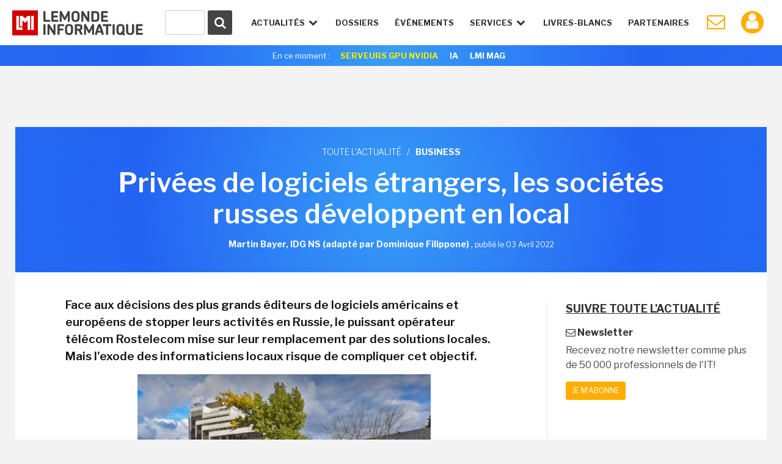

--- FILE ---
content_type: text/html; charset=utf-8
request_url: https://www.google.com/recaptcha/api2/anchor?ar=1&k=6LfGtbUrAAAAAK-doh87A0SedLVkIIdNNL43_ArZ&co=aHR0cHM6Ly93d3cubGVtb25kZWluZm9ybWF0aXF1ZS5mcjo0NDM.&hl=en&v=PoyoqOPhxBO7pBk68S4YbpHZ&size=invisible&anchor-ms=20000&execute-ms=30000&cb=fsauhxnm6eps
body_size: 48542
content:
<!DOCTYPE HTML><html dir="ltr" lang="en"><head><meta http-equiv="Content-Type" content="text/html; charset=UTF-8">
<meta http-equiv="X-UA-Compatible" content="IE=edge">
<title>reCAPTCHA</title>
<style type="text/css">
/* cyrillic-ext */
@font-face {
  font-family: 'Roboto';
  font-style: normal;
  font-weight: 400;
  font-stretch: 100%;
  src: url(//fonts.gstatic.com/s/roboto/v48/KFO7CnqEu92Fr1ME7kSn66aGLdTylUAMa3GUBHMdazTgWw.woff2) format('woff2');
  unicode-range: U+0460-052F, U+1C80-1C8A, U+20B4, U+2DE0-2DFF, U+A640-A69F, U+FE2E-FE2F;
}
/* cyrillic */
@font-face {
  font-family: 'Roboto';
  font-style: normal;
  font-weight: 400;
  font-stretch: 100%;
  src: url(//fonts.gstatic.com/s/roboto/v48/KFO7CnqEu92Fr1ME7kSn66aGLdTylUAMa3iUBHMdazTgWw.woff2) format('woff2');
  unicode-range: U+0301, U+0400-045F, U+0490-0491, U+04B0-04B1, U+2116;
}
/* greek-ext */
@font-face {
  font-family: 'Roboto';
  font-style: normal;
  font-weight: 400;
  font-stretch: 100%;
  src: url(//fonts.gstatic.com/s/roboto/v48/KFO7CnqEu92Fr1ME7kSn66aGLdTylUAMa3CUBHMdazTgWw.woff2) format('woff2');
  unicode-range: U+1F00-1FFF;
}
/* greek */
@font-face {
  font-family: 'Roboto';
  font-style: normal;
  font-weight: 400;
  font-stretch: 100%;
  src: url(//fonts.gstatic.com/s/roboto/v48/KFO7CnqEu92Fr1ME7kSn66aGLdTylUAMa3-UBHMdazTgWw.woff2) format('woff2');
  unicode-range: U+0370-0377, U+037A-037F, U+0384-038A, U+038C, U+038E-03A1, U+03A3-03FF;
}
/* math */
@font-face {
  font-family: 'Roboto';
  font-style: normal;
  font-weight: 400;
  font-stretch: 100%;
  src: url(//fonts.gstatic.com/s/roboto/v48/KFO7CnqEu92Fr1ME7kSn66aGLdTylUAMawCUBHMdazTgWw.woff2) format('woff2');
  unicode-range: U+0302-0303, U+0305, U+0307-0308, U+0310, U+0312, U+0315, U+031A, U+0326-0327, U+032C, U+032F-0330, U+0332-0333, U+0338, U+033A, U+0346, U+034D, U+0391-03A1, U+03A3-03A9, U+03B1-03C9, U+03D1, U+03D5-03D6, U+03F0-03F1, U+03F4-03F5, U+2016-2017, U+2034-2038, U+203C, U+2040, U+2043, U+2047, U+2050, U+2057, U+205F, U+2070-2071, U+2074-208E, U+2090-209C, U+20D0-20DC, U+20E1, U+20E5-20EF, U+2100-2112, U+2114-2115, U+2117-2121, U+2123-214F, U+2190, U+2192, U+2194-21AE, U+21B0-21E5, U+21F1-21F2, U+21F4-2211, U+2213-2214, U+2216-22FF, U+2308-230B, U+2310, U+2319, U+231C-2321, U+2336-237A, U+237C, U+2395, U+239B-23B7, U+23D0, U+23DC-23E1, U+2474-2475, U+25AF, U+25B3, U+25B7, U+25BD, U+25C1, U+25CA, U+25CC, U+25FB, U+266D-266F, U+27C0-27FF, U+2900-2AFF, U+2B0E-2B11, U+2B30-2B4C, U+2BFE, U+3030, U+FF5B, U+FF5D, U+1D400-1D7FF, U+1EE00-1EEFF;
}
/* symbols */
@font-face {
  font-family: 'Roboto';
  font-style: normal;
  font-weight: 400;
  font-stretch: 100%;
  src: url(//fonts.gstatic.com/s/roboto/v48/KFO7CnqEu92Fr1ME7kSn66aGLdTylUAMaxKUBHMdazTgWw.woff2) format('woff2');
  unicode-range: U+0001-000C, U+000E-001F, U+007F-009F, U+20DD-20E0, U+20E2-20E4, U+2150-218F, U+2190, U+2192, U+2194-2199, U+21AF, U+21E6-21F0, U+21F3, U+2218-2219, U+2299, U+22C4-22C6, U+2300-243F, U+2440-244A, U+2460-24FF, U+25A0-27BF, U+2800-28FF, U+2921-2922, U+2981, U+29BF, U+29EB, U+2B00-2BFF, U+4DC0-4DFF, U+FFF9-FFFB, U+10140-1018E, U+10190-1019C, U+101A0, U+101D0-101FD, U+102E0-102FB, U+10E60-10E7E, U+1D2C0-1D2D3, U+1D2E0-1D37F, U+1F000-1F0FF, U+1F100-1F1AD, U+1F1E6-1F1FF, U+1F30D-1F30F, U+1F315, U+1F31C, U+1F31E, U+1F320-1F32C, U+1F336, U+1F378, U+1F37D, U+1F382, U+1F393-1F39F, U+1F3A7-1F3A8, U+1F3AC-1F3AF, U+1F3C2, U+1F3C4-1F3C6, U+1F3CA-1F3CE, U+1F3D4-1F3E0, U+1F3ED, U+1F3F1-1F3F3, U+1F3F5-1F3F7, U+1F408, U+1F415, U+1F41F, U+1F426, U+1F43F, U+1F441-1F442, U+1F444, U+1F446-1F449, U+1F44C-1F44E, U+1F453, U+1F46A, U+1F47D, U+1F4A3, U+1F4B0, U+1F4B3, U+1F4B9, U+1F4BB, U+1F4BF, U+1F4C8-1F4CB, U+1F4D6, U+1F4DA, U+1F4DF, U+1F4E3-1F4E6, U+1F4EA-1F4ED, U+1F4F7, U+1F4F9-1F4FB, U+1F4FD-1F4FE, U+1F503, U+1F507-1F50B, U+1F50D, U+1F512-1F513, U+1F53E-1F54A, U+1F54F-1F5FA, U+1F610, U+1F650-1F67F, U+1F687, U+1F68D, U+1F691, U+1F694, U+1F698, U+1F6AD, U+1F6B2, U+1F6B9-1F6BA, U+1F6BC, U+1F6C6-1F6CF, U+1F6D3-1F6D7, U+1F6E0-1F6EA, U+1F6F0-1F6F3, U+1F6F7-1F6FC, U+1F700-1F7FF, U+1F800-1F80B, U+1F810-1F847, U+1F850-1F859, U+1F860-1F887, U+1F890-1F8AD, U+1F8B0-1F8BB, U+1F8C0-1F8C1, U+1F900-1F90B, U+1F93B, U+1F946, U+1F984, U+1F996, U+1F9E9, U+1FA00-1FA6F, U+1FA70-1FA7C, U+1FA80-1FA89, U+1FA8F-1FAC6, U+1FACE-1FADC, U+1FADF-1FAE9, U+1FAF0-1FAF8, U+1FB00-1FBFF;
}
/* vietnamese */
@font-face {
  font-family: 'Roboto';
  font-style: normal;
  font-weight: 400;
  font-stretch: 100%;
  src: url(//fonts.gstatic.com/s/roboto/v48/KFO7CnqEu92Fr1ME7kSn66aGLdTylUAMa3OUBHMdazTgWw.woff2) format('woff2');
  unicode-range: U+0102-0103, U+0110-0111, U+0128-0129, U+0168-0169, U+01A0-01A1, U+01AF-01B0, U+0300-0301, U+0303-0304, U+0308-0309, U+0323, U+0329, U+1EA0-1EF9, U+20AB;
}
/* latin-ext */
@font-face {
  font-family: 'Roboto';
  font-style: normal;
  font-weight: 400;
  font-stretch: 100%;
  src: url(//fonts.gstatic.com/s/roboto/v48/KFO7CnqEu92Fr1ME7kSn66aGLdTylUAMa3KUBHMdazTgWw.woff2) format('woff2');
  unicode-range: U+0100-02BA, U+02BD-02C5, U+02C7-02CC, U+02CE-02D7, U+02DD-02FF, U+0304, U+0308, U+0329, U+1D00-1DBF, U+1E00-1E9F, U+1EF2-1EFF, U+2020, U+20A0-20AB, U+20AD-20C0, U+2113, U+2C60-2C7F, U+A720-A7FF;
}
/* latin */
@font-face {
  font-family: 'Roboto';
  font-style: normal;
  font-weight: 400;
  font-stretch: 100%;
  src: url(//fonts.gstatic.com/s/roboto/v48/KFO7CnqEu92Fr1ME7kSn66aGLdTylUAMa3yUBHMdazQ.woff2) format('woff2');
  unicode-range: U+0000-00FF, U+0131, U+0152-0153, U+02BB-02BC, U+02C6, U+02DA, U+02DC, U+0304, U+0308, U+0329, U+2000-206F, U+20AC, U+2122, U+2191, U+2193, U+2212, U+2215, U+FEFF, U+FFFD;
}
/* cyrillic-ext */
@font-face {
  font-family: 'Roboto';
  font-style: normal;
  font-weight: 500;
  font-stretch: 100%;
  src: url(//fonts.gstatic.com/s/roboto/v48/KFO7CnqEu92Fr1ME7kSn66aGLdTylUAMa3GUBHMdazTgWw.woff2) format('woff2');
  unicode-range: U+0460-052F, U+1C80-1C8A, U+20B4, U+2DE0-2DFF, U+A640-A69F, U+FE2E-FE2F;
}
/* cyrillic */
@font-face {
  font-family: 'Roboto';
  font-style: normal;
  font-weight: 500;
  font-stretch: 100%;
  src: url(//fonts.gstatic.com/s/roboto/v48/KFO7CnqEu92Fr1ME7kSn66aGLdTylUAMa3iUBHMdazTgWw.woff2) format('woff2');
  unicode-range: U+0301, U+0400-045F, U+0490-0491, U+04B0-04B1, U+2116;
}
/* greek-ext */
@font-face {
  font-family: 'Roboto';
  font-style: normal;
  font-weight: 500;
  font-stretch: 100%;
  src: url(//fonts.gstatic.com/s/roboto/v48/KFO7CnqEu92Fr1ME7kSn66aGLdTylUAMa3CUBHMdazTgWw.woff2) format('woff2');
  unicode-range: U+1F00-1FFF;
}
/* greek */
@font-face {
  font-family: 'Roboto';
  font-style: normal;
  font-weight: 500;
  font-stretch: 100%;
  src: url(//fonts.gstatic.com/s/roboto/v48/KFO7CnqEu92Fr1ME7kSn66aGLdTylUAMa3-UBHMdazTgWw.woff2) format('woff2');
  unicode-range: U+0370-0377, U+037A-037F, U+0384-038A, U+038C, U+038E-03A1, U+03A3-03FF;
}
/* math */
@font-face {
  font-family: 'Roboto';
  font-style: normal;
  font-weight: 500;
  font-stretch: 100%;
  src: url(//fonts.gstatic.com/s/roboto/v48/KFO7CnqEu92Fr1ME7kSn66aGLdTylUAMawCUBHMdazTgWw.woff2) format('woff2');
  unicode-range: U+0302-0303, U+0305, U+0307-0308, U+0310, U+0312, U+0315, U+031A, U+0326-0327, U+032C, U+032F-0330, U+0332-0333, U+0338, U+033A, U+0346, U+034D, U+0391-03A1, U+03A3-03A9, U+03B1-03C9, U+03D1, U+03D5-03D6, U+03F0-03F1, U+03F4-03F5, U+2016-2017, U+2034-2038, U+203C, U+2040, U+2043, U+2047, U+2050, U+2057, U+205F, U+2070-2071, U+2074-208E, U+2090-209C, U+20D0-20DC, U+20E1, U+20E5-20EF, U+2100-2112, U+2114-2115, U+2117-2121, U+2123-214F, U+2190, U+2192, U+2194-21AE, U+21B0-21E5, U+21F1-21F2, U+21F4-2211, U+2213-2214, U+2216-22FF, U+2308-230B, U+2310, U+2319, U+231C-2321, U+2336-237A, U+237C, U+2395, U+239B-23B7, U+23D0, U+23DC-23E1, U+2474-2475, U+25AF, U+25B3, U+25B7, U+25BD, U+25C1, U+25CA, U+25CC, U+25FB, U+266D-266F, U+27C0-27FF, U+2900-2AFF, U+2B0E-2B11, U+2B30-2B4C, U+2BFE, U+3030, U+FF5B, U+FF5D, U+1D400-1D7FF, U+1EE00-1EEFF;
}
/* symbols */
@font-face {
  font-family: 'Roboto';
  font-style: normal;
  font-weight: 500;
  font-stretch: 100%;
  src: url(//fonts.gstatic.com/s/roboto/v48/KFO7CnqEu92Fr1ME7kSn66aGLdTylUAMaxKUBHMdazTgWw.woff2) format('woff2');
  unicode-range: U+0001-000C, U+000E-001F, U+007F-009F, U+20DD-20E0, U+20E2-20E4, U+2150-218F, U+2190, U+2192, U+2194-2199, U+21AF, U+21E6-21F0, U+21F3, U+2218-2219, U+2299, U+22C4-22C6, U+2300-243F, U+2440-244A, U+2460-24FF, U+25A0-27BF, U+2800-28FF, U+2921-2922, U+2981, U+29BF, U+29EB, U+2B00-2BFF, U+4DC0-4DFF, U+FFF9-FFFB, U+10140-1018E, U+10190-1019C, U+101A0, U+101D0-101FD, U+102E0-102FB, U+10E60-10E7E, U+1D2C0-1D2D3, U+1D2E0-1D37F, U+1F000-1F0FF, U+1F100-1F1AD, U+1F1E6-1F1FF, U+1F30D-1F30F, U+1F315, U+1F31C, U+1F31E, U+1F320-1F32C, U+1F336, U+1F378, U+1F37D, U+1F382, U+1F393-1F39F, U+1F3A7-1F3A8, U+1F3AC-1F3AF, U+1F3C2, U+1F3C4-1F3C6, U+1F3CA-1F3CE, U+1F3D4-1F3E0, U+1F3ED, U+1F3F1-1F3F3, U+1F3F5-1F3F7, U+1F408, U+1F415, U+1F41F, U+1F426, U+1F43F, U+1F441-1F442, U+1F444, U+1F446-1F449, U+1F44C-1F44E, U+1F453, U+1F46A, U+1F47D, U+1F4A3, U+1F4B0, U+1F4B3, U+1F4B9, U+1F4BB, U+1F4BF, U+1F4C8-1F4CB, U+1F4D6, U+1F4DA, U+1F4DF, U+1F4E3-1F4E6, U+1F4EA-1F4ED, U+1F4F7, U+1F4F9-1F4FB, U+1F4FD-1F4FE, U+1F503, U+1F507-1F50B, U+1F50D, U+1F512-1F513, U+1F53E-1F54A, U+1F54F-1F5FA, U+1F610, U+1F650-1F67F, U+1F687, U+1F68D, U+1F691, U+1F694, U+1F698, U+1F6AD, U+1F6B2, U+1F6B9-1F6BA, U+1F6BC, U+1F6C6-1F6CF, U+1F6D3-1F6D7, U+1F6E0-1F6EA, U+1F6F0-1F6F3, U+1F6F7-1F6FC, U+1F700-1F7FF, U+1F800-1F80B, U+1F810-1F847, U+1F850-1F859, U+1F860-1F887, U+1F890-1F8AD, U+1F8B0-1F8BB, U+1F8C0-1F8C1, U+1F900-1F90B, U+1F93B, U+1F946, U+1F984, U+1F996, U+1F9E9, U+1FA00-1FA6F, U+1FA70-1FA7C, U+1FA80-1FA89, U+1FA8F-1FAC6, U+1FACE-1FADC, U+1FADF-1FAE9, U+1FAF0-1FAF8, U+1FB00-1FBFF;
}
/* vietnamese */
@font-face {
  font-family: 'Roboto';
  font-style: normal;
  font-weight: 500;
  font-stretch: 100%;
  src: url(//fonts.gstatic.com/s/roboto/v48/KFO7CnqEu92Fr1ME7kSn66aGLdTylUAMa3OUBHMdazTgWw.woff2) format('woff2');
  unicode-range: U+0102-0103, U+0110-0111, U+0128-0129, U+0168-0169, U+01A0-01A1, U+01AF-01B0, U+0300-0301, U+0303-0304, U+0308-0309, U+0323, U+0329, U+1EA0-1EF9, U+20AB;
}
/* latin-ext */
@font-face {
  font-family: 'Roboto';
  font-style: normal;
  font-weight: 500;
  font-stretch: 100%;
  src: url(//fonts.gstatic.com/s/roboto/v48/KFO7CnqEu92Fr1ME7kSn66aGLdTylUAMa3KUBHMdazTgWw.woff2) format('woff2');
  unicode-range: U+0100-02BA, U+02BD-02C5, U+02C7-02CC, U+02CE-02D7, U+02DD-02FF, U+0304, U+0308, U+0329, U+1D00-1DBF, U+1E00-1E9F, U+1EF2-1EFF, U+2020, U+20A0-20AB, U+20AD-20C0, U+2113, U+2C60-2C7F, U+A720-A7FF;
}
/* latin */
@font-face {
  font-family: 'Roboto';
  font-style: normal;
  font-weight: 500;
  font-stretch: 100%;
  src: url(//fonts.gstatic.com/s/roboto/v48/KFO7CnqEu92Fr1ME7kSn66aGLdTylUAMa3yUBHMdazQ.woff2) format('woff2');
  unicode-range: U+0000-00FF, U+0131, U+0152-0153, U+02BB-02BC, U+02C6, U+02DA, U+02DC, U+0304, U+0308, U+0329, U+2000-206F, U+20AC, U+2122, U+2191, U+2193, U+2212, U+2215, U+FEFF, U+FFFD;
}
/* cyrillic-ext */
@font-face {
  font-family: 'Roboto';
  font-style: normal;
  font-weight: 900;
  font-stretch: 100%;
  src: url(//fonts.gstatic.com/s/roboto/v48/KFO7CnqEu92Fr1ME7kSn66aGLdTylUAMa3GUBHMdazTgWw.woff2) format('woff2');
  unicode-range: U+0460-052F, U+1C80-1C8A, U+20B4, U+2DE0-2DFF, U+A640-A69F, U+FE2E-FE2F;
}
/* cyrillic */
@font-face {
  font-family: 'Roboto';
  font-style: normal;
  font-weight: 900;
  font-stretch: 100%;
  src: url(//fonts.gstatic.com/s/roboto/v48/KFO7CnqEu92Fr1ME7kSn66aGLdTylUAMa3iUBHMdazTgWw.woff2) format('woff2');
  unicode-range: U+0301, U+0400-045F, U+0490-0491, U+04B0-04B1, U+2116;
}
/* greek-ext */
@font-face {
  font-family: 'Roboto';
  font-style: normal;
  font-weight: 900;
  font-stretch: 100%;
  src: url(//fonts.gstatic.com/s/roboto/v48/KFO7CnqEu92Fr1ME7kSn66aGLdTylUAMa3CUBHMdazTgWw.woff2) format('woff2');
  unicode-range: U+1F00-1FFF;
}
/* greek */
@font-face {
  font-family: 'Roboto';
  font-style: normal;
  font-weight: 900;
  font-stretch: 100%;
  src: url(//fonts.gstatic.com/s/roboto/v48/KFO7CnqEu92Fr1ME7kSn66aGLdTylUAMa3-UBHMdazTgWw.woff2) format('woff2');
  unicode-range: U+0370-0377, U+037A-037F, U+0384-038A, U+038C, U+038E-03A1, U+03A3-03FF;
}
/* math */
@font-face {
  font-family: 'Roboto';
  font-style: normal;
  font-weight: 900;
  font-stretch: 100%;
  src: url(//fonts.gstatic.com/s/roboto/v48/KFO7CnqEu92Fr1ME7kSn66aGLdTylUAMawCUBHMdazTgWw.woff2) format('woff2');
  unicode-range: U+0302-0303, U+0305, U+0307-0308, U+0310, U+0312, U+0315, U+031A, U+0326-0327, U+032C, U+032F-0330, U+0332-0333, U+0338, U+033A, U+0346, U+034D, U+0391-03A1, U+03A3-03A9, U+03B1-03C9, U+03D1, U+03D5-03D6, U+03F0-03F1, U+03F4-03F5, U+2016-2017, U+2034-2038, U+203C, U+2040, U+2043, U+2047, U+2050, U+2057, U+205F, U+2070-2071, U+2074-208E, U+2090-209C, U+20D0-20DC, U+20E1, U+20E5-20EF, U+2100-2112, U+2114-2115, U+2117-2121, U+2123-214F, U+2190, U+2192, U+2194-21AE, U+21B0-21E5, U+21F1-21F2, U+21F4-2211, U+2213-2214, U+2216-22FF, U+2308-230B, U+2310, U+2319, U+231C-2321, U+2336-237A, U+237C, U+2395, U+239B-23B7, U+23D0, U+23DC-23E1, U+2474-2475, U+25AF, U+25B3, U+25B7, U+25BD, U+25C1, U+25CA, U+25CC, U+25FB, U+266D-266F, U+27C0-27FF, U+2900-2AFF, U+2B0E-2B11, U+2B30-2B4C, U+2BFE, U+3030, U+FF5B, U+FF5D, U+1D400-1D7FF, U+1EE00-1EEFF;
}
/* symbols */
@font-face {
  font-family: 'Roboto';
  font-style: normal;
  font-weight: 900;
  font-stretch: 100%;
  src: url(//fonts.gstatic.com/s/roboto/v48/KFO7CnqEu92Fr1ME7kSn66aGLdTylUAMaxKUBHMdazTgWw.woff2) format('woff2');
  unicode-range: U+0001-000C, U+000E-001F, U+007F-009F, U+20DD-20E0, U+20E2-20E4, U+2150-218F, U+2190, U+2192, U+2194-2199, U+21AF, U+21E6-21F0, U+21F3, U+2218-2219, U+2299, U+22C4-22C6, U+2300-243F, U+2440-244A, U+2460-24FF, U+25A0-27BF, U+2800-28FF, U+2921-2922, U+2981, U+29BF, U+29EB, U+2B00-2BFF, U+4DC0-4DFF, U+FFF9-FFFB, U+10140-1018E, U+10190-1019C, U+101A0, U+101D0-101FD, U+102E0-102FB, U+10E60-10E7E, U+1D2C0-1D2D3, U+1D2E0-1D37F, U+1F000-1F0FF, U+1F100-1F1AD, U+1F1E6-1F1FF, U+1F30D-1F30F, U+1F315, U+1F31C, U+1F31E, U+1F320-1F32C, U+1F336, U+1F378, U+1F37D, U+1F382, U+1F393-1F39F, U+1F3A7-1F3A8, U+1F3AC-1F3AF, U+1F3C2, U+1F3C4-1F3C6, U+1F3CA-1F3CE, U+1F3D4-1F3E0, U+1F3ED, U+1F3F1-1F3F3, U+1F3F5-1F3F7, U+1F408, U+1F415, U+1F41F, U+1F426, U+1F43F, U+1F441-1F442, U+1F444, U+1F446-1F449, U+1F44C-1F44E, U+1F453, U+1F46A, U+1F47D, U+1F4A3, U+1F4B0, U+1F4B3, U+1F4B9, U+1F4BB, U+1F4BF, U+1F4C8-1F4CB, U+1F4D6, U+1F4DA, U+1F4DF, U+1F4E3-1F4E6, U+1F4EA-1F4ED, U+1F4F7, U+1F4F9-1F4FB, U+1F4FD-1F4FE, U+1F503, U+1F507-1F50B, U+1F50D, U+1F512-1F513, U+1F53E-1F54A, U+1F54F-1F5FA, U+1F610, U+1F650-1F67F, U+1F687, U+1F68D, U+1F691, U+1F694, U+1F698, U+1F6AD, U+1F6B2, U+1F6B9-1F6BA, U+1F6BC, U+1F6C6-1F6CF, U+1F6D3-1F6D7, U+1F6E0-1F6EA, U+1F6F0-1F6F3, U+1F6F7-1F6FC, U+1F700-1F7FF, U+1F800-1F80B, U+1F810-1F847, U+1F850-1F859, U+1F860-1F887, U+1F890-1F8AD, U+1F8B0-1F8BB, U+1F8C0-1F8C1, U+1F900-1F90B, U+1F93B, U+1F946, U+1F984, U+1F996, U+1F9E9, U+1FA00-1FA6F, U+1FA70-1FA7C, U+1FA80-1FA89, U+1FA8F-1FAC6, U+1FACE-1FADC, U+1FADF-1FAE9, U+1FAF0-1FAF8, U+1FB00-1FBFF;
}
/* vietnamese */
@font-face {
  font-family: 'Roboto';
  font-style: normal;
  font-weight: 900;
  font-stretch: 100%;
  src: url(//fonts.gstatic.com/s/roboto/v48/KFO7CnqEu92Fr1ME7kSn66aGLdTylUAMa3OUBHMdazTgWw.woff2) format('woff2');
  unicode-range: U+0102-0103, U+0110-0111, U+0128-0129, U+0168-0169, U+01A0-01A1, U+01AF-01B0, U+0300-0301, U+0303-0304, U+0308-0309, U+0323, U+0329, U+1EA0-1EF9, U+20AB;
}
/* latin-ext */
@font-face {
  font-family: 'Roboto';
  font-style: normal;
  font-weight: 900;
  font-stretch: 100%;
  src: url(//fonts.gstatic.com/s/roboto/v48/KFO7CnqEu92Fr1ME7kSn66aGLdTylUAMa3KUBHMdazTgWw.woff2) format('woff2');
  unicode-range: U+0100-02BA, U+02BD-02C5, U+02C7-02CC, U+02CE-02D7, U+02DD-02FF, U+0304, U+0308, U+0329, U+1D00-1DBF, U+1E00-1E9F, U+1EF2-1EFF, U+2020, U+20A0-20AB, U+20AD-20C0, U+2113, U+2C60-2C7F, U+A720-A7FF;
}
/* latin */
@font-face {
  font-family: 'Roboto';
  font-style: normal;
  font-weight: 900;
  font-stretch: 100%;
  src: url(//fonts.gstatic.com/s/roboto/v48/KFO7CnqEu92Fr1ME7kSn66aGLdTylUAMa3yUBHMdazQ.woff2) format('woff2');
  unicode-range: U+0000-00FF, U+0131, U+0152-0153, U+02BB-02BC, U+02C6, U+02DA, U+02DC, U+0304, U+0308, U+0329, U+2000-206F, U+20AC, U+2122, U+2191, U+2193, U+2212, U+2215, U+FEFF, U+FFFD;
}

</style>
<link rel="stylesheet" type="text/css" href="https://www.gstatic.com/recaptcha/releases/PoyoqOPhxBO7pBk68S4YbpHZ/styles__ltr.css">
<script nonce="51a_aSeeU52xXif-5Bk2Iw" type="text/javascript">window['__recaptcha_api'] = 'https://www.google.com/recaptcha/api2/';</script>
<script type="text/javascript" src="https://www.gstatic.com/recaptcha/releases/PoyoqOPhxBO7pBk68S4YbpHZ/recaptcha__en.js" nonce="51a_aSeeU52xXif-5Bk2Iw">
      
    </script></head>
<body><div id="rc-anchor-alert" class="rc-anchor-alert"></div>
<input type="hidden" id="recaptcha-token" value="[base64]">
<script type="text/javascript" nonce="51a_aSeeU52xXif-5Bk2Iw">
      recaptcha.anchor.Main.init("[\x22ainput\x22,[\x22bgdata\x22,\x22\x22,\[base64]/[base64]/[base64]/[base64]/cjw8ejpyPj4+eil9Y2F0Y2gobCl7dGhyb3cgbDt9fSxIPWZ1bmN0aW9uKHcsdCx6KXtpZih3PT0xOTR8fHc9PTIwOCl0LnZbd10/dC52W3ddLmNvbmNhdCh6KTp0LnZbd109b2Yoeix0KTtlbHNle2lmKHQuYkImJnchPTMxNylyZXR1cm47dz09NjZ8fHc9PTEyMnx8dz09NDcwfHx3PT00NHx8dz09NDE2fHx3PT0zOTd8fHc9PTQyMXx8dz09Njh8fHc9PTcwfHx3PT0xODQ/[base64]/[base64]/[base64]/bmV3IGRbVl0oSlswXSk6cD09Mj9uZXcgZFtWXShKWzBdLEpbMV0pOnA9PTM/bmV3IGRbVl0oSlswXSxKWzFdLEpbMl0pOnA9PTQ/[base64]/[base64]/[base64]/[base64]\x22,\[base64]\\u003d\x22,\x22w6nChsKAI07DpRJrQDXCpADDuMKfwrXCujrCoMKfw6fCuFXCkDLDp1EzT8OaBH0wJGnDki9SW24MwrrCg8OkAFJ6azfCisOswp8nPTwAVj/[base64]/[base64]/Q8OwfcOAQXhRQ8OewpDCoUpweMKweMOLYcO3w7cnw61vw4zCnHY1wrN7woPDtwvCvMOCLFTCtQ0iw6DCgMORw75/w6p1w5BeDsKqwrN/[base64]/DvDAhwqzDrnwDwqIIwqzDuMO2wpTCsMKiw5vDlkhgwrvCviIlCSDChMKkw5IEDE1QDXfChSfCgHJxwrN6wqbDn1gzwoTCoznDqGXChsKZYhjDtUDDgwsxfi/CssKgdmZUw7HDh27DmhvDhXl3w5fDnMOwwrHDkD55w7UjdsOYN8Ojw7jClsO2X8KcY8OXwoPDj8KVNcOqBsOaG8OiwqHClsKLw40swrfDpy8Ow6B+wrA8w7Q7wp7DpgbDuhHDh8OwwqrCkFs/wrDDqMONO3BvwrjDk3rChxbDjXvDvFRewpMGw7otw60hMg52FUxCPsO+JMO3wpkGw7vCvUxjGQE/w5fCuMOEKsOXaV8awqjDgMKnw4PDlsOLwq80w6zDqMOtOcK0w4PCqMO+Zj4kw5rChEzCiCPCrX/Cuw3CukTCqWwLU1kEwoBKwozDsUJawo3CucO4wrnDu8OkwrcQwpo6FMOZwqZDJ3gVw6ZyNsOtwrlsw6YOGnAAwpBeUCPCgcOIBg5VwqXDkwLDn8KswqTCjsKJwpzDvcK9EcKjU8K/wqYlGzJtAiTCvcKzSMO5b8KnHcKewq/[base64]/CqEdPworCjcO3wp/[base64]/[base64]/DlUlwcMKoRsKZGTfCpsO6w4/DjDvDnMOvCmXDpMKswo91w5goTQNLbhHDusOdBcO8XENrPMOWw4lvwqDDlALDj309wrjChcO9K8OhKlDDlwF8w69cwprDv8KjeWzCnFZbJ8OOwqjDmcO7TcOcw7jCjm/DgSoVT8K6ZQljfcK7V8KCwrwuw70HwofClMKPw6zCul0Ww7rCsHlNc8OKwp0WA8KGP2gQbMOjw7bDssOAw67CkkfCmMKdwqfDt3LDtHvDljPDqcOsPHfDrRrCgS/DmzlZwp9dwqNRwqTDtxMXwoLCv1Nsw5nDkDzCtmPCljDDu8Kaw68Vw6jDgMKYPCrCjEzDgAdOBFDDtsO/wp3CmsOGNcKow5sAw4nDqRAnw7vCulFgTsKjw6/CvcKOMcKxwrc2wo/DsMOgWcKbwq/CgjbCl8OMJHdBDCtww4DCtzjCqcKwwrlFw4zCi8K8wp/CvsK3w4sOPyE8wrI1wrxvACAhacKXB3nCtjxRVsO9wqYyw6tTwo7CgDzCqMKmJgfCgsKWwpRuwrgsAMONw7rCnVovVsKhwrxlMUnCqiwrw6TDkwDCk8K1PcOYV8KcGcODwrU3wpPDq8OGHsO8wrfCscOxbHMcwrIGwonCncKCa8Ocwo1cwrHDvcKjwpAkWH/CksKreMOuHMOVa2BFw7x0dkAKwrTDn8K8wqFmWcO4L8OaLMKjwr3DunTCnA18w5LCq8OPw5/DqQbCpWcfw6sRSH7CiydfbsO4w75vw4vDmMKOYCYAJMO7CMOKwrbChsK+w4XChcO0LirDmsOSHcOXw4fDkhzCusKNI0lJwp0+w6/Dv8Kyw6ByPcK+MH/DssKXw7LCrHPDjMOEWsOfwo54dAIoJRAqKjxYw6fDkcKxUXZrw4zDhRgswrFCa8KXw6LCrsKDw4XCsmEAViYBeB9iEnZ8w6LDgDwkN8KTwpspw4jDuwtcdsOTTcK3UcKcwonCpMOYQUd4Uh7DlUkVM8KXJ0LCgQcFwpvCtMO5DsKCw63Dik7Cu8KrwoxhwqxlFsKXw5/Dl8KBw4AKw4vDscK9w77DhRfClhPCmUTCscKfw7fDhznChMKqwrbDmMKTeXcIwrQlwqNdVMKDYVPDscO9cW/DrsK0C0TCv0XDoMK9H8K/bWMJwprCl080w60Iwrk1wqPCjQTDkMKeFcKNw4c/[base64]/Cj8ONZAFTecKCHsOGe8KODxV7L8OFw4XCjwnDgsO5wp97DMKnIQNpasOXw4/[base64]/Dik3CgsOdTsKCw7tww7/DpmZ4dzrCuMOGM2JQQsOXIDsROwDDgVrDmMOTw4LCtjkOIGA/Ky7DjcOFBMOzOTItwplTGcOXwqYzAcOgGcKzw4VGGFFDwqrDpsOgbzfDkcK4w51rw4vCpMKtwrnDhRvDo8ONwq8fOsOjamzCi8OIw67DoT55JsOnw5QowpnDnhc1w7fDq8KNw4rDhcOww4Uhw4XChsOPwp5tDkVuJ2MFRRPChhBQB0sAcCoSwrgKw4BcK8OOw4EKGR/Dv8OQQsKxwqgZw6E+w6bCv8KuaitKDm/DllIowq3DtgZTwoLDnsKMVsK0AkfDhcKQXQLDqiwjImfDiMKVwqwRV8O0woZJw7hswqxow7TDosKKWsO1wr0Aw4IlRcOuKcK/w6TDv8KwUGZSw7bDmlg+fG9GUMKWQABsw7/DgFbCh0FDYMKXRMKdVDrDk2nDrMOYw4HCrMOrw7xwJhnDiQJwwqA5TT9XWsK7IHozLU/CiG5FZX9wdlJbQ3A8OTrDjzwuBsKew4pEwrfCm8KuCMKlwqQww6V8akTCu8O3wqJoCiLClTZOwrvDocKeMMOPwqxbW8KRw5PDnMOWw7jCmxDDh8Kew65/RT3Dr8KxYsK6FcKCYlZSBD5cCD/CpcKCwrfCuRHDsMK0wpRtXcK+wpZHEsKFdcOFM8OOM3bDvzjDgsOsGjzCn8K2Q04pcsO/MBZ1Y8OOMxnDh8Kmw48aw7PCicKuwrsrw685wo/DoVnDgmfCrsKPB8KtE07CrcKTC07CgMK/NcKcw5Ezw6EgXXMHw6gMCB3Cn8KQw7/Dj3hNwoB2bcKuPcO8c8K0wpQPTHAsw7PCicKiIMKhw6XCo8OVPG9Ib8OTw5zDg8KewqrCkcKCOm7CssO/wq3Cg0zDsSnDrwcxCjrDmMOswp0CRMKRw6Jad8OjZsONw7EfYHDDgyrCqE/DlUbCjMOfLSXDtygCwqDDphfCh8O3BC1ww7TCsMK4w7t8wr8rE2RfLx9TEsOMw5Juw7RLw7/DoRE3w4sDwq06woADwp3Dl8K3FcOMRldWJ8K4wrpCMcObw6PDscKpw7NnB8Oqw5xZKHp4X8OzZEHDtMK8wq9zw4NZw5/[base64]/CowJAVsKgw4sowofCvcO6OBk0w4DDlzstw4MTMG/CsWpCNcOpw5ZEw7jCnMOtUcKkPRrDu29QwrzCt8KhU3MAw4vCpm8hw7LCvmDDusKewrgfe8K3woxGHMOiDRnDsChvwppMw6AkwqzCjTLCjMKyOQvDszTDmBnCgifCn2N7wrInVF3CoXjClXMUdcKUw7XDssOcC0fDkhdNw4DDmsK6w7AYHi/DsMKMbMOTEcOSwpQ4LTbCvMOwXkHDiMO2HkVpEcKuwp/CmwbCjsOXw5LCn3rDlBoCw5zDm8KUUcKRw4XCpMKgw67CoEvDixQoPsOZJ1HCj3jDtXYGAsK6MQkfw5NkNTARB8KHwpHCp8KYScKrw5nDn0IbwqAqw7/DlTLDs8O6w5l0wpXDrU/CkEfDvhp6IcOrfFzCiCrCjBPCn8ORwrsfw77CvMKVLyPDjWZKw4ITCMOGA23CuBYMRjfDnsOueg9FwqdLwoggwqEXw5ZaesOyV8OKw5g4wpt6EMKudsKHwrAVw7HDoWlewoRKwrbDmcK/w43ClxB9w5bCpMOiLcKawr/CpsOXwrQ1SzEqJ8ObVsK/[base64]/DoSXCl8K8woPCkhXDtsOsRMOow7DCkGA2B8KXwqphYsOKAxpCeMKbw4oBwpdCw4bDtXUDwpbDgCtOaWEVAcKvAxgEPXLDhnFjezpUBQkRXTjDmALDhw7Cmm3ChcK+M0bDpRvDrG9jw6/[base64]/DlsOEw43CqHjCtMKlwoxEw7RUwqI8w5lJc8ODRmbChsOuOFBUJMKzw41ZYVs1w4Euwo/Dim9DfsOcwos/[base64]/wrTCuSkKw4HCgsOcw6Q/K8ORw7QLw7zDusK2woV8wqc2LzFsD8KTwq1jwqZ+XnXDu8KfKzNlw6wKJXDCj8Obw7BFZ8OFwpHDqHInwr9Hw4XCrnXDkE9iwp/DhzwULldsD1w1UcKAwr4jw59sY8OKw7EOwq8eIQXDmMK8wodiw6ZxVMO9w7LDkCZTwr7DuX/[base64]/BRnCumzDp8Kdw4c6QGRxwp3DiTXDtX5uZVIFWcK1wr1KCjV0A8KdwrTDvMOACMKDw79aNn0rN8O5w5AtK8Kfw7fDg8KLFsKzMSB4wojClnbDiMOVAybCrsOPWW43w73CjX7DohnDkHMOwq5+wogfw4dJwpHCiCXCjCXDtiR/wqRjw79Rw47CncKNwqLCmsKjLhPCuMKtd3IcwrQIwqVkwpQLw6wKLC9Ew4HDisOHwrnCk8KFw4VsdU9rwrNceEjCrcO4wrfCjsKBwqMbw6ERAFN6EylsQH1Xw4cTwqrCh8KAw5bCkAnDksK+w4LDm2E/w59Ww5Ruw7/DvQjDoMKIw6zCm8OUw4LCrF4iFsKuRsOEw75XZcK/woLDlcOSMMK/[base64]/DgMOZwo98w4zDukzCsUzDqmUSwrPCvUvChD/CmXwUw5JKJXQDwrXDhzvDvsOuw5LCpwvDpcOECMKxLcK7w44xSWECwrkxwrg4VzDDqXLDiXPCjz/DtATDuMK1DcOaw7l1wqDCi2bClsK0wqtZw5LDqMOoDiFTMMOAbMKlwpkjw7Mzw7odahbDhQ7Ci8KQfAbDvMOnb1YVw71lY8Kmw40mw5NlWHwWw57ChC3DvzzDncOIEsOHXD/DsR9ZcMKrw4rDrcOrwojCpjtzJQLDrzPCtsK7w7PDrBPDsGDCsMK8bgDDglTDnVDDuzbDrWrDgsKGw60QTsOuImvDq1cqMS3DlMOfw4cIwpx2PsOLwo99w4PDp8Oiw5RrwpjCkcKFw7LCnD/DgggKwqPClQjDtw4CU39XbW4pwrhOY8OKwpRZw6JBwp7DjhXDg3RQRgc4w5HDiMO/[base64]/DcOcX8K6w6QoDsOiUcOQwoXDrSnCj8ObK1LCrsKqw7dAwoZ8fUtIXwfDrmNBwq3Cj8OJP39+wo3Cgg/DiCNXVMK2XAVXZicED8Kta2k6P8OfHsOeWkXDo8KJaHHDs8KIwpVJYFTCvMKkwq/Dvk7DrnvCoEpJw7XCgMK6LMKAd8KveQfDiMO3esOvwoXCsxrDoxN0wqbCrMK8wpTChGHDpTvDgMKaO8K/Hhxec8OMwpbCm8Kgwoo/w7DDqsOldMOpw513wqQ6ajjDtcKKw5c8YhxtwoYBPBnCqijCiQfCnEl5w7sXYMOxwqLDoQxLwqFvF3zDhAzCosKLLmdGw7gtasKhwog3W8KEw4ETBkjCtWHDiiVXwr/[base64]/Dp8Omw6V1GsKSw49bRsO6fj3Cp2vCpUDCvgfCpDXDiXhWbsOBXsOAw6svPzAUQsKnwrvCrzYdZcKfw51yK8OuP8KDwrgNwr16wpIjw4fDtFHClMO+ZsOQM8OWGz3DmsKrwrpPIFDDhDRGw4dXwojDklsaw7Y9GhZZNknDkjYGBsKDCsKhw6huEcOqw7/[base64]/wrbCmgjDmDbCjsO1XUgSwqxMwrY0bsKYL23CuMO6w5/Dgg7Ckx8nwpXDthzClj/[base64]/DnzHCoxbCtsKTwqDDsk4ca8KdwojDgjA8ZsO1w63DvcKkw6bDrH/CsEpUT8K4UcKoPcKDw7jDkcKGBCZ1wrrDkMOAX35pGcKfIQ3CjVkIw4B2WUgsWMO/bF/Dq2zCisKsLsOmWy7CpAQuLcKcd8KLw7TCnkN3c8OmwpzCr8KCw5vDjTl/[base64]/DtcOMwp/[base64]/Dtjx+w4hraDjCnzo6wpQYAgvCm8KewoDDuMKOwovCgwNFw6HCmsOBGsKRw4Jfw7dtPcKWw75KEMO5wq/DnFzCncK0w5DDgg83DsKOwohWJxvDn8KWFF3DhMORPQFwfxfDulPCsRRXw7oZccK+UMOEw4nCjMKsG3jDucOEwoPCmcKAw7JYw4RxWsK9wq/CnMK6w6bDllXCisKCKSh1TzfDusOJwqAEJQEWwqnDlm5aY8KGw44+QcKoQmbDriHDlTvDr1MqVCvDn8Ovw6NpJcOXTzjCi8KWTnhIwoPCpcKOwpXDgzzDnWhXw6kQWcKFJMOSYTE8wpHCjTjDlcO7O2LDsTJCwqrDv8KQw5AJPsO5VljCksKHXG3CvktkcsOIHcKwwq/DscKmZsKmEMOFHnpzwo/[base64]/[base64]/wohlw7k0V8OMwpZ7S3LCghYhw4oBQ8KlQnTCpjXCsTnCkwYYW8OtFMOJccODHMO2U8KHw5MhL1V2GzLDuMKtPQ3Co8Ktw5XDoU7DnsOGwrwjXQPDqTPCo0k6w5IXJcK2XcKrwrhnUG8+QsOKwpxfLMKqKRrDgT/Dr0INJwoTbMKSwpx4XsKTwrVWwrVow4vCt1B1wptCVhvDlsOWeMOeKizDlD1sX2fDm23CgMOic8OzNRNXUmXDpcK4wr3Drx3DhB0xwqrCrTjDjMKSw6rDhsOhGMODw43DkcKkVAduP8Ksw5TCp01qwqvDqUPDrsKcB1DDtw0TVG8Gw57Cu0/CrsKZwrXDvFtcwoMPw65xwrYcchvDjxLDosOMw7/[base64]/DtMKRD8KVw61RwrYEWzodwqrCiArDoDUzw7d7w4YXMMOtwrtWcCzCkcKYfloXw7/DrsOBw73Dk8OvwrbDmnbDnw7CmHPDvGbDpsOpQnLCgmkzGsKTw7h1wrLCvUHDkMKyFmPDvV3DhcOjRsO/EMKAwpjCs3A7w7kkwrsCEMKMwrpswqzDsUfDrcKZKDHCmSkpPsOQPD7DoCc9XGlaXcKVwpvCocO6w4FUMVvDmMKKQyJsw51CE1bDoy/ChcOVbsKTQ8OjbMOnw7DCmybDnH3ChsOTw4Jpw5dCOsKRwrrCijjDg1TDm23DokPDpBXChwDDsD0tGHfCvz0ZRQpZL8KDTxnDosKGwpLDjMKcwrpKw7o+w5rCs1DCmkFyc8ONGjs2MCvCvsO6Tz/[base64]/wrjChF/CqsKuKsK6WlxBJxLDkMO8w6rDt0LCuCLDmMOiwrdAKcOrwp/[base64]/[base64]/DvhfCtSpxL8O2XMORw60oFsOEw4/DtMKZOsODCHJDOQwkacKKYsKLwqomaGHCqMKpwoEgMX8mw6YDDCvDikDCilQdw7jChcKGOHLDljgRBcKyDcOBwoTCiVcbw44Uw7PCt0o7PsKlwqnDnMOTwpHDm8OmwoFvPcOswp0xwrDClBFoCR4/BsKLwqvDpsOmwrPChsOpH28OWWl6VcOBwrcawrVPwr7Dk8KIw7rCiWorw5pJwr3Cl8OPw5vCv8OCPzVvw5UcPydjwpTDm1w/woRNwo/Dh8KRwrFJIH85aMO9w4pKwpYOUR5VY8KFw4kreFsQXgvCn0rDrQAjw7LCn17DqcONf2d2TMOrwqfDhwvCqxgCLzTDksKowrEPwqJYGcO8w5vChsKDwqbCuMOjwq7CnsO+JsOlwqbDhijCusKJw6ACXMK5eFUvwofDicOrw5nCg1/[base64]/wrDCusOYw5DCnkJvMcKGWnDDrSI/w57Co8KWTGcZQMKpwqV5w4ADEjPDosKVS8KFb27Co2TDkMKHw59VGSc/TH1cw4Eawox2wp/Ch8Krw4fClxfCn0VKVsKuw7o5NSbCv8K1wq1QbnZewq4fL8KGTgfDqCEIw5TDpQbDpWknJ3wMHRzDjwkxw4zCqMOqL01IOMKawr9FZcK/w7bDvRUmUE0hVcO1c8KrwpXCncOCwosJwqrDtAnDucKOwpojw5Vrw7MNW0vDjH80w5vCnmDDn8OMf8KMwoMfwrfCm8KCQMOYacKgwpxyVRPCpCVwJsOpT8ORBcKBwpwTKCnCu8OETcK/w7fCocObw5MDExJ5w63CisKPPMODwqADRFrDkCzCgsORXcOfCk9Qw6fDu8KGw5glScO5wrZfEcOJwp1SYsKMwp1JW8K1fik+wp16w5nCt8KgwqnCtsKXScO7wqnCjQxbw5bCr1rCmcKTZ8KXDMOewp0xUsKwCMKow40tdMOCw5XDm8KHW24Ow7dCD8Okw4htw4p/wq7DvxPCmTTCjcKMwqfCosKnwrjCmwTCusOGw7fCj8OIaMO6fG4pDHdDOXDDi0MGw4XCo03CqMOPfAAMeMKVVwvDoUfCpmfDpMKFD8K3bQTDjsKMYxjCvsOiecOiZ1jDtFDCoFzCswpAdsOkw7Zmw4nDhcKvw6/[base64]/CncK0w5HDjCk0AH10wrd3fcKLwrMNwqvDig3DjhLDpU9HSRTCv8Kuw5DCocO0VTPDkiLCuXrDgQDCi8KvTMKMVMO9wpZgIMKuw6x4WcKdwqkVa8OFw4BAInY/WHXCsMOjMQ/Cj2PDj1HDgA/DnHNyDsKSfiIrw6/[base64]/DscKbFsOfS0PDgC/ClMKXw5DCu0lBwonDsMKQw5TDvBQuw7Zcw7UBAsKNYMKKwpXCoW5Lw5MTwq3DgAEQwqzCicKgWCjDhcO2L8OaCx5JEFXCkwh/wrzDpsK9XsOzwo7CsMO+MB4uw5tLwp8WUMO9ZMK2Hh9ZLsKbbCRtw71QUcO9wobCoA8PdMKOPsOQM8Kbw6kGwqM5wo7DpMKpw5bCugsMRWvClMKaw6kmw50MEyfDjjPDscOOTijDvMKFwp/CjMKTw5zDihIncGgxw4t0w6nDt8KYwo8XPMOGwpfChCNzwo7CmXXDqj3Dj8KLw7Q2wqgLSEZTwqpHNMKQwrAsTD/CjDHCvExaw75awoVLMU3CvTDDlMKJwrhIDcOGwr/ClsOMXQNaw61ObTU8w7MJKsKkwqNjwoQ6w68iD8KId8KowpR4DQ1ZWyrCiThjcDTDrsOGUMKJBcOQVMKHL2ZOwp0gdyfDiUTCj8O5wrbDrcOCwrZQL1XDqMKgN1fDlxFVOl1eMsKsNsKvU8KZw7/Crj7DpMO5w5zDmUAZHBJXw6fCrsKvKcO3YMK2w5o6wqTChMKFYcKwwrgnwo3CnxI3NB9Qw6/Dg1MtNMOXw6wLwp/Dg8OccTBcOcKTOSrCqmjDmcOFM8KqFzLCpsOXwrjDqBnCu8K/[base64]/Cu2TCv8KQAcKqPcKhFsKnw7vCoMKow4M+w7jDlW4/w6jDkDfCh3UJw4EMK8ORLi7ChsO8wrzCsMOtQcOYTcONDH0ewrBgwoEJEMO/w4TDo2rDv2JlbcKYe8KHw7XCrsOqwprDu8OAwpnCqMOcb8OWGF12C8OjBFHDpcOww6YAOjgzNlXDj8Orw6LDvxwaw5ZIw5YCfDTCscOxw7XCpMOLw7wdFMKew7XDoC7DhMOwETAtw4fDrU4/CcKuw643w5cEe8K9dBlMS2B3w7hAw5jDvyQQwo3CjsKlBTzDtsKKwovDlsOkwqzCh8KlwqNqwpFww7nDhk4CwqPDjVxAw7TDn8KlwrR7w6LCjB5/wpXCm3zCqsKJwo0Lw6orWMOwCydLwrTDvj7CgF3DsFnDmXDCq8KSIEYEwrIFw4bCpUHClcOpw44DwpFlAsOvwrjDusKjwoTCgxcrwpzDmcODFw8YwoLCqD1Rampyw5jCikooHnfCsi3CnWvCo8OHwqnDkW/[base64]/CrsOyN8KfHCIlG8OqVBN0L8OjOcKPQMOfMsOSwrjCt2/DgcOVw53Chy3DrSJdbTbClysPwqlHw6Ygw5/ClALDrArDrcKZDMOswpNPwrnDqMKWw53Dvmwab8KzYMKAw77CoMKhPBRmY3HCjX4CwrHDm2ACw7bCuRfDo3V+woRvJkPCk8O8wrsuw6TDpXhmH8KOD8KIH8Kaag1HIsKSccOHwpR0WwjDlnXCrMKAWV1/IAtywqhAP8OFw6A+w5vCh2kawrHDhCDCv8Oaw4/Dp17DmgvClkRPw57CtW8kSMOKfkfDkyDCrMKfw4gjSC4Nw4dMFsOlLMKCDEEKMkXCv3nChcObAcOsNcORe3PCj8OoTsOcdnDDjwvChcOLLsOSwqLDnhQLUD4uwp3DlMO7w77DqcOSwoTCpsK4ZQdZw5jDoljDr8OUwrF+W1jCi8OxYhs8wrjDnMKxw6sOw5/CjG4bw5ciwoRMQwLDhAosw4TDgMOZJcKPw6JlHi9APDfDscK8VH3CvMOwEnwHwrTCoVQSw5DDnsOUXMKIw5nCp8OtD1cod8K0wqdxAsKWW1UpZMOZw5LCncOSw47CqsKmM8KHwoQDN8KHwrzCqDnDqsO+WEnDi14cwqROwoTCssO/wqomTWPCqMOeOxVWGllkwrTDqGZBw7zCncKtesOBLXJXw5I+O8K6w5HCtsOrwrLCgcONXF9mDgYeLVsCw6XDsB1CI8OawrQ+w514IcKDDMKfOcKKw7/Dq8KrKsO7w4XCkMKvw6dMw6UWw4INYsKYSzxrwrLDrsOJwrfCnsOIwqDDvHLCoi3Dv8OLwrpmwpPCkcKeE8KVwoh/[base64]/CtMOOaHDCr8OATQvDqsOPJALDqwgOwrjCr3nDvmpPw4J2aMK4MEx3woDCp8KIw6vDtsKIw4HCr3xqE8KCw5XCu8KzHUxCw7TDg0xqw5nDumVAwoDDnMOwW2LDjTLCqMKPLxp6w5TCnsKww5ohwrDCtMOswohIwq7CnsK5J3xZTz4JCMKuw7TDs1Vow7oUFU/DrMOufcKjEMOjAV1pwpzDnzBfwrzClwPDhsOAw4gabcOKwqN/aMKYbsKOw48Vw5nCksKKQh/Ci8KAw7TCicOhwrbCpcOaXDwcw54fVXvCr8KHwrfCvMOew5fChcOrw5XChCzDgV9VwpnDksKZMARwcyDDjB5xwrnCkMKRw5nDjX/CosOpw79uw4DCq8Kiw51Hc8O9wobCvDfDiz3Dl3xYUhDCj08HcCQIw6FobsOuf3gcXwrDicOZwpBYw41hw7vDrCvDiWDDisKZwrTCoMK5wpUaN8OxVcOqIEx5McKZw6bCrBwRGHzDqMKpW3fCqMKLwpAOw5nCkSzCiGrClg3ClXHCucO/SsKhW8O5TMOoBMKOSGw/w5BUwpZoSsOGG8O8Pn4/wqTCo8KzwqDDnCk3w4IZwovDpsOrwrQgFsO/w4/CtiXCtmPDn8Kow7JATcKOwq4ww7bDicOEwpXCjyLChxEBAMOfwpxKdsKHJsKuUTNRSG4iw53DqsKzVn83SMOEwqkOw4wnw4wVOihQRDAtDcKlQsOywpnDi8KowpDCrDvDm8OeHMKnA8OjBMKtw5bDosKzw7/Cv2zCtiEnIHxgTlrDo8OEQsO2L8KMI8KbwpI9IGRXWHXDgS/CpVYWwqzCg2EkWMKwwrnDr8KCwqdwwp9HwqTDrMKzwpjCu8OPPcKxwozDjMOywp4taTrCssKRw7LCrcOyMmLDkcOzwqPDh8KCAUrDrRAIwrhWG8K6wqPCgn9Bw456BsOUcX09UXd+wrrDt0EvU8OCaMKdPU8/VGx2NMOfw6bDmMK+dcOVBhdvHVHCiToKWGnCqcK7wq3DvUjCslHDq8OQwqbChX/DmEzDv8KTSMK/NsKMw5vCi8OGY8ONRsOwwofCtRXCrX/DgFcWw4LCv8OEDywAwo/DjRBrw7kVw6pvwpcsD3FswogLw55hDg9gTGTDmkHDhMOKchlrwpgLXxLCs3AlUsKqGMO0w7/DuC/CvcK0wqvCgMO9WcO9RT/Dg3Ngw6rDhBXDuMObw6Q2wovDocK7GQTDthIzwozDqAVLcAvDjsOuwqwqw7jDtwFrI8Kfwr9IwrbDq8Kiw6DDhmQIw4vCiMKNwpMowrJiB8K5w7nCh8KMYcObPsOpw73CgcKWwq8Ew6rCg8OewoxQa8KbOsOkAcOPwqnCsh/CusKMGX3DrgzCvHQUw5/CisKAVMKkwpAtwqBpNH4Cw40+T8KTwpMVGVUBwqcCwoHCk27CscKZOWI8w73DtBYzIcKzwrjCsMOSw6fCoX7DqcOCSj5iwp/Dq0JFYsOcwrRIwqvCrcOSw6I/w7pVwrnDshcJQGjCp8OCWi9Xw7/CtMOtOhZww63CkGTDn10zHEzDrGoCD0nDvjDCqGRjPl3DjcOqw5TCjjzCnkc2VMO2woAyL8OawqkywoDChcKFOlJ4wrDCnRzCiU/DgTfCmT8hEsOxMsOrw6gvwpnDhk1+wqbChMOTw7rCni3DvS4KPknCkMOaw6tbJENRUMKew4DDm2bDuipBJgHCtsKGwoHCr8OVGsKPw6/CgQ8Fw6ZqQC0FA3LDhcO4UMKfw7N/w63CiwfDv2HDqEQIQsKHXnF4T0Fze8ODJcK4w7LCsSPDlMK2w4IcwpPDhHTDgcO2VsOPBMO9O3xZVUMGw78uZ3LCrMKoUWsyw5HDnH1bXcOsflPDgDfDh2kLCsOIOGjDssOgwp7CkF0IwonDjSROM8OCCEJ+WBjCj8OxwqBKTW/Dt8O6wrTDhsKjw7AAw5LDrcOuw7bDinHDgsOBw7TCgxbDnMK0w4nDl8OYHkvDjcKeGcOIwqgIRcK8IMOkEcKCEUsQwr8TTMOzVEzDuW/DjVfCm8OpXD/CqXLCksO8wqPDqUTCjcOrwpgMHXMmwqJVw75Fw5PDn8KACcK/OMK5fArCq8KnEcOTUS1SwpPDm8K+wqvDuMKHw77DrcKQw6oxwqvCqsONUcOMNMORw5ZTwogowrE7AkHDocOJY8O2wowGw6hnwp84MDhDw4kaw4x7DMObC1tBw6rDg8O/w7TDnMKgYxrDqDDDqyDDv1/ClsKjA8OzbiXDlMOCAsKhw7BNEzrDoEPDqAbCsA8TwrXDrRIewrHCmsKbwq5awpR4HUfCqsK2w4s9WFwSa8K6wpPDqMKfAsKPRsOuwrw2DcKMw5bDnMKgUQNNw4/ChhthS1dGw5XCl8OqOMONf0rCr3dJw59VGnbDuMOew51xJg5tEsK1wrETWMOQJ8K/[base64]/eMOLCFjDkcOYO8KfwoDDsAkIw6TCrG7DuDHDosOMw5vDisKQwocfw5ZuADVHw5IqIQs6wrHDusKIGsKtw7nCh8KTw48sMsKaOhZ4wrw3fMKlwr5jw7ZBfsKfwrZaw4AiwpvCvMOsJT/Dtx3CoMO+w4HCumJgFcO8w7HDhCgWHX3DmHIgw4M8D8OTw6hMW0HDkMKuSwkNw41gccOyw7rDhcKxL8K1U8Kiw5PDosKmVid9wrM6SsKQbsO4woDCjHDCu8OEw4XCrhUwU8OYKjjDuwIIw5Nccll/wp7CiXdrw5zCkcO9wp8xf8Kxw7rDp8KEFMOlwovDlcO/wpTCsDLDsFZLWlbDjsO8C0lQwpHDocKLwpsZw7nDiMOkwrTCiBhKWDgWwocGwrDCuzEew40WwpgAw5DDpcOUB8ObdMO/wpfDqcKrwoTCgyFpw7rChcKOfB5fasKOYjzCpjHDj3/Dm8K8C8KXwoTDs8OwaAjDucKZw4l+OMKRw7vCj1LDr8KJaH7DkTXDjxnDvDTCjMOGwq0PwrXCgDDCgQQ+wrBZwoUKDcOcJcOLw55Kwo5Iwp3CqVbDm2Udw4/DgwfCtQvDiToowpzDvcKWw5lZfS/DlDzCgcOOw7MTw5TDj8KTwqHCv2jCscOQwrTDhsKzw68aJh/[base64]/CvsK/IDZ6w4Jow4dxwprDsljDocONJnvDosOow448wrhAwp0zwr7CswJeDcK5TMKowoJww5ETFMODEQIQASbCvCLDhMOowr/DuVNWw5fCql/DksKdTGXClsOiJsOXw7IBR2/[base64]/Cgz1Xw4MnwowZXMOfw6fCmiLCgmJwbcKDdMK/woQ/SGs5KHYwScKkwqbDky/[base64]/[base64]/Dm8Kdw4/CisKkX8O/wqFTw6DDkMKIQ37CiMKresO+TTlcX8OkAHTCizpPw7HDhQzDh3nDsgHDmDjDmGQ7wo/[base64]/CvGkrW8Kcw47DlxFIwppaw6FpQ8OWwr7CsWAacRZYI8KbfsOVw7UlQcOiemnCkcKCY8O/TMOrwpU8XcOtRcKMw4NVaRbCuCvDtQN+w6NOcnjDhMKdWMKwwoVmUcK/WMKWL0DCkcOtQcKNwrnCr8O5I11owqZVwo/[base64]/CpMOew5/DqcKEw5IJZcOhBTnDvsO7w59zw4nDgRjDrMOMYcOcfMOLAsKMAhhQw74VIMOPCjLCicOiI2HCuD3CgWgCG8Ofw7EpwoJTwoVlw65iwolnw5NQMw85woFOw7ZqS1TDlcK9PcKXJsKkP8OWVcOHcDzCpHA/w5F+eAjCgMOGcn0OX8KnWDzCisO1ZcOQwr7DlsKYSAHDpcO7BFHCocO+w6nDhsOGwqYrL8K8woI3eCfCpyvCo2nCnsOMXsKcfMOGO2hHwqHDii9twpLCjgBlXsKCw6JrBl4IwoPDicOoLcKFLlUgcW/DrMKQw7h5w4zDoFbClETCujrDv0Raw6bDqsKxw5UhJsOKw4/CmMKCw6scdsK3wpfCg8K/U8OAT8K4w6EDMHpawo3Di0PCjMO0ZMOcw45RwqtSH8Ojf8OBwrA2w4UrR1DDmx5ww7vCsQEIw4sZPy/CnMKcw4/ColXCiBFDW8OKCw/CtcOGwpXCjsO5w53CrkJAFsKFw5sJQQXCisOVwqEJN0o8w4jCicOcSsODw5pCeQfCtcKewpE6w7VVRcKDw5PDucOVwr7DrMOFWFbDkUN0SHvDlE1ZaTUafcOTw4l/Y8KtT8KKesOJw6FCE8OGwoIaCcOHaMK7ZAU7w7fCpMOoaMKgdWJCXMOVT8ONwq7ChSYsGQBNw59+woTDksKgw7d7UcKZHsObwrEsw4bCvcKPwoBQUcKKXMOjJC/CkcKFw4RHw6kmPjtNYMOgw7sKw7EqwoAUdcKEwr8TwpkUGcOmJ8O0w4EewqHCqG/CvsKsw5PDsMOcNxQ6bMOgZy7Ck8KVwqF0w6fChcOjC8Omwp/Ct8ONwoQsScKLw5U+amDDpCcmIcOgwpbDucK2w6UrfSTDujbDm8OfG37DrzckWMKSCl/DrcOiTsOSO8O9woVqH8ORwoLCrsKPwp/CtyN4Lg/DpCAfw6tFw7YsbMKewoXChMKGw6Uww4rClDspw5zCmcKowpbDqzNWwqxQw4RYOcKtwpTDohrCjkzCjsOkX8KRw4rDgMKhDcOdwqfCqsOSwqQRw55nRUrDl8KjHjVzwo/CosKZwrzCsMK1wpxWwq3DlMOuwrwOw4XClsOEwpHChsOAUz8UTx3DpcK/R8KTZnPCsjgoPFnDs1hww7vCmHLDksOUwpx4wr4haBtVZcKuwo1yJwEJw7fCiGB4w7LDi8O0KQhRwrpkw5jDgsOlRcO5w4nCiDwBw7vCmsKkKX/CpsOrw7HCqWxcLXhNwoN4DsOKCSrChnrCs8O9dcKEXsOpw73DrSfCi8OUUsKbwrvDlcKQCsOvwrVDwqnDrSl6L8KNwrcSFhDCkV/ClsK6wrDDqcOUw5xJwobDgkdsZcKZw5xxwqQ+w7wyw73DvMOEAcK2w4bDi8O8fDkwbzjDlXZlMcOUwoNef0QLX3nCt2rDmsK9wqE1FcOOwqkhbMOewoXDvcK/aMO3wr1uwqYtwobDsnDDlwnDu8OSDcKEWcKTw5DDtzRWQV0dwrXDn8OVQMOtw7EnHcO1JgDCnMKQwpzCjjPCgsK1wonCj8OXFcOKWhpSR8KhCzsBwqV5w7HDmhh+wqBOw682YCPDg8KFwqNoEcORw4/Cp2VJLMKkwrXDuSTCrj0Ewo0ww4whFsONfW0qw5DDt8OBTl5ywrcPw7XDlzVMw6bCiAsWLCLCtSkua8Ouw6rDlmdPD8O+U3YlUMONMRgAw77CssK5KhXCn8Ocw4vDsA8QwqjDgMOxw7QJw5DDucOGN8O/SzpWwrzCjyPCgnsbwrPCmwk6w4nDmMKWXAkBOsK1eyZnSivDrMKPXMOZwpHDhMOFagw6wqF5HMKsR8OIBMOtX8OkRsONwr/[base64]/Ctlg8MhQGSGJqUsKeIMOFw5vDtcO5wqp6wq3DrUAcF8K3Eg1nIMOfUHZEw5J3wrA9EMKvY8OpKMKEbMOYXcKmwow6dG7CrsOdwrUaOsKzwp5rw5fCtlrCu8OJw6/CqsKlw4zCm8Kxw7kUwp9geMOxwoBGdxXCusKbJ8KGwqgpwrnCqFDCuMKrw4nCpyXCr8KMMhgxw4PDgD8lWTVtSUx5XgQHw5TDnVkoDMK4bMOuOxABOMK4w7TCnllqKG/CjjdyZ2cjKXvDpDzDvAbCix7Cq8KfWMO6T8OqO8KdEcOKFmw2Ozd5WMKABHQhw7bCk8OwPMKEwqRSw7IZw4bDisOFwoY1wp7DhkXChcOYBcKSwrRaYyklMWbCuBkmLUnDmyDCmVcHwok5w4/[base64]/[base64]/w63Dr8K3FF7Cv8OUw5jDrcOhw7bChcO+w5wUw6jCrcKPN8OyMcKBAi/DugrCjsKYQCHDhsOpwo3DtsOiCkwZaiABw7AVwrVLw4IXw4p7FWvCoDPDlDHCtDwjWcO/VigbwqErwp/DnxDDt8OxwqJAbMK9UwzDpQDClMK+cFDCj0PCmBh2bcOLXWMAZE/[base64]/Cigcowq7DgCpiwolXUMOOHcO0wq/CiMOyWQPDgsKuD0Y6wpTDl8ONfSgbw4NjbcOfwrvDiMOEwqEYw4Z9w7rCucKZLMOrJzwlMsOtwqc0wq/CrMKWV8OJwrvDk03Dq8K1V8KeZMKSw4pcw4DDoSd8w7bDsMONw7rDjVnCiMOCZsKuJWRLOW8uSEB4wpRTIMKoGsOjw6bCnsOtw5XCuwXDisK4MHrCg2fDpcOywp52SBtFwp8jwoNNw5DCscO3w4/DpsKXTsO1IWc8w5gIwrlZwrQIw7bDjcO5QxLCkMKjXHrCgxTDggLDg8O5wp7CosONc8OyUsOUw68tLMKOA8Kxw4oLWEHDrnjDvcOjw4jCgHYtJMOtw6g3VF45GGANw73CvQzClF8vKX/DqlzCj8KNw5DDtsOUwpjCk0Npw5XCjnTCssODw4LDpyZBw4t/BMOuw6TCsRkCwpXDosKhw7BTwoHCvW/CqXzDpWTDgMOAwpjDlxLDi8KRI8OhRSfCsMO/Q8KrNG5VaMKaUsOIw5fDkMKwe8KYwp7DnMKlQsOuw6x1w5DCj8KRw6NgSTrCjsO+w7tjZMOfYHLDn8ORNCrCllMlbcO8NnTDlyNLN8OcKsK7ZsKTaTAnfThFw7/[base64]/DjxzDoVNoEcOeZGnCv8KQRmIPXMOWwpvDpcOiNhI6wrrDtgrDhsKUwrvCicOcw7wlwrXCtDouw7YXwqwqw58VWAPCg8KiwocVwpF5KUEvw5Y4a8OMw63DtQ9dJcOjSMKKcsKaw6TDisO9XMKnd8Oyw4/[base64]/CkMOYwqU6HcOtwojDkmTDnixgLcOrwpRDIMKhdUbDscKFwrRAworCkMKFHi/Dn8OBwqsXw4cpw47Csyg3YcK8HSxZa0fCn8OtFxw4wpbDi8KEIcOXw6TCrCgaHMK8YMKIw7XCiC0VfEnDkmFIZMKnTsK3w4NLKTDChMO/UgVVQCJNcy9lAcOqMUbDnDHDsmM0wpvDlVN5w4tAw77CvGXDnnVEAH7DrsOaVX3Cj1Uiw4XDvR7DmcOGTMKXNh9fw5LCjFfCoG14wrjDpcO7dMONBsOrwqLDu8K3UhVNOmzCssOvBR/Cq8KcU8KqEcKWQA3CowNgwpDDunzClmTDoGcHwrvDkcOHwrXDhmALcMKHw418KwoGw5hywr13XMOYw7UNw5AtLm4iwpgDbMODw4HDjMOgwrUOd8O/wq/Ck8OowrU8NGHCrcKmFcKmbC7DiioHwqnDkCTCvQ1/w4jChcKEKMKMBCHCnMOzwoodDsOMw6/DiSg3wqkBHsOaZsOpw7LDtcOlK8KiwrpFFsOZFMKcHWBcwq/DoBfDjhDDsHHCp2PCqQZBbXUMcnVvwrjDgMOTwrU5fsKhfcKGw6DDpS/[base64]/CqsOlw7xCUzQew5oMworDrcKhdsOOw7o1w47ClgPDt8K2w43Dp8OmB8OPGsOiwp/DocK/DMOmYcKswoTCnw7DqlzDsEpNEnTDgsOHwpzDgC3DrsOWwpQDw47CllEww4XDuhEcfcK1Z1/DjkXDkjvDpR/[base64]/wodFRsK6ZHACccOhwqrDrVcdw7vDt8OFwrxtdcKQKMORw6YAwqDCjlfCvsKiw4TCpMOFwpBmw4TDmMK+aQJmw5LCgcODw6s8TsKOUgocw6IFf2/CisOmwpBCQMOGXzhPw6rCrWtHeWx4H8KNwrrDqmhbw5stYcKdP8Ogw5fDpWXCjCLCsMK/VcO2VnPDpMKHwqPDuhQVw5NZwrY9CsKWwohiXznCo0QMZTlQYMOewqTDuydOD1E/wo3DtsKFU8ORw53CvlnDmBvCs8KRwp9dQW5EwrA9PsKxIMKCw73DpkE8bMKywp1RQsOowrTDqxbDq2nCtlkPa8O8w6M4wpZ9wp5RLXzDr8KxDXJxFMKEWV0rwq4tG3fCj8K3woAfc8KQwoU4wp3DtMKLw4c2w7vCuj7ClsO+w6csw4/CisKZwpNMwpwubcKeGcK7CDsRwpfDvcOkw7bDh07DgQIBwrTDj2sQacOBUBs9wolcw458OynDiTFxw71awqfCqsKTwoPCpnEsG8Kcw6zDs8K4JsOxKMOWw6oWwovCk8OLeMOTaMOvcMK4Lj/CrhwUw7bDocOzwqbDhiDDn8Oxw6BoLl/DpnUsw4B/YHvCmCfDpcKla15vXcKDHMKswqrDiXZUw6PCmhTDnAzDhcObwps1K1nCrsKHQRhswqRtw7Y\\u003d\x22],null,[\x22conf\x22,null,\x226LfGtbUrAAAAAK-doh87A0SedLVkIIdNNL43_ArZ\x22,0,null,null,null,1,[21,125,63,73,95,87,41,43,42,83,102,105,109,121],[1017145,159],0,null,null,null,null,0,null,0,null,700,1,null,0,\[base64]/76lBhmnigkZhAoZnOKMAhmv8xEZ\x22,0,1,null,null,1,null,0,0,null,null,null,0],\x22https://www.lemondeinformatique.fr:443\x22,null,[3,1,1],null,null,null,1,3600,[\x22https://www.google.com/intl/en/policies/privacy/\x22,\x22https://www.google.com/intl/en/policies/terms/\x22],\x22LpW437OJO+qqkKSRh8mDSz9d18I4DpTUW8EGo0OCkr4\\u003d\x22,1,0,null,1,1768675564625,0,0,[35],null,[2,137,85],\x22RC-05qPGDnW-RtD8w\x22,null,null,null,null,null,\x220dAFcWeA75618vJJl6NjftsXW2z7llkGo1sFe7Sq4ZqLdzH2LyBks4ejLlIoVEIyoCjtG38JX_KtPi8LhxMwlt0_sDcFBvStVExQ\x22,1768758364632]");
    </script></body></html>